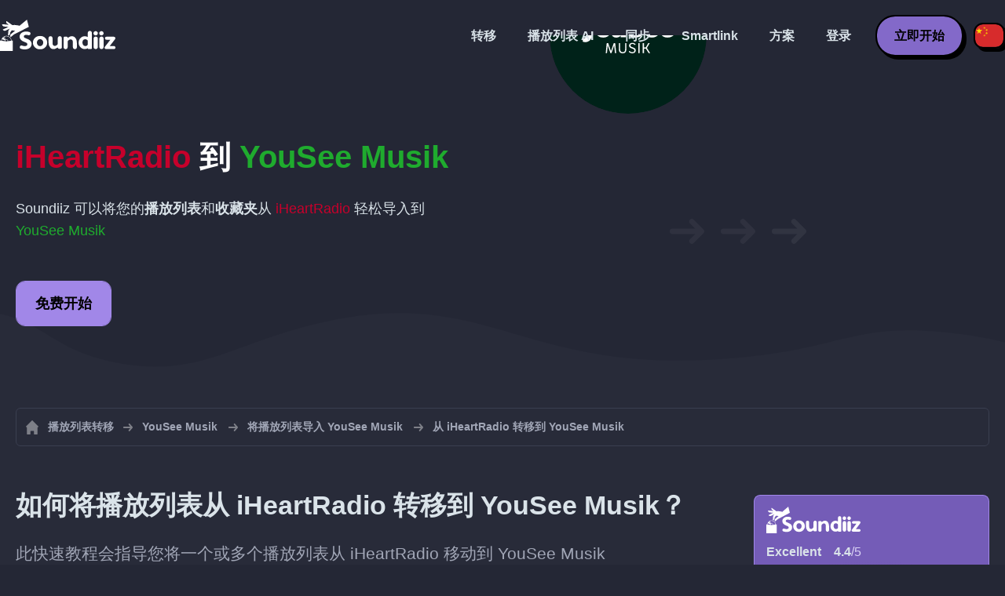

--- FILE ---
content_type: text/html; charset=UTF-8
request_url: https://soundiiz.com/zh/tutorial/iheartradio-to-yousee-musik
body_size: 5319
content:
                    <!DOCTYPE html>
<html class="theme-dark " lang="zh"  itemscope itemtype="https://schema.org/FAQPage">
<head>
    <meta charset="UTF-8" />
    <title>iHeartRadio 到 YouSee Musik - 使用 Soundiiz 转移播放列表和收藏夹</title>
    <link rel="canonical" href="https://soundiiz.com/zh/tutorial/iheartradio-to-yousee-musik"/>

    <!-- HREFLANG -->
                                        <link rel="alternate" hreflang="x-default" href="https://soundiiz.com/tutorial/iheartradio-to-yousee-musik" />
                        <link rel="alternate" hreflang="en" href="https://soundiiz.com/tutorial/iheartradio-to-yousee-musik" />
                                            <link rel="alternate" hreflang="es" href="https://soundiiz.com/es/tutorial/iheartradio-to-yousee-musik" />
                                            <link rel="alternate" hreflang="fr" href="https://soundiiz.com/fr/tutorial/iheartradio-to-yousee-musik" />
                                            <link rel="alternate" hreflang="ru" href="https://soundiiz.com/ru/tutorial/iheartradio-to-yousee-musik" />
                                            <link rel="alternate" hreflang="pt" href="https://soundiiz.com/pt/tutorial/iheartradio-to-yousee-musik" />
                                            <link rel="alternate" hreflang="de" href="https://soundiiz.com/de/tutorial/iheartradio-to-yousee-musik" />
                                            <link rel="alternate" hreflang="it" href="https://soundiiz.com/it/tutorial/iheartradio-to-yousee-musik" />
                                            <link rel="alternate" hreflang="da" href="https://soundiiz.com/da/tutorial/iheartradio-to-yousee-musik" />
                                            <link rel="alternate" hreflang="nl" href="https://soundiiz.com/nl/tutorial/iheartradio-to-yousee-musik" />
                                            <link rel="alternate" hreflang="no" href="https://soundiiz.com/no/tutorial/iheartradio-to-yousee-musik" />
                                            <link rel="alternate" hreflang="pl" href="https://soundiiz.com/pl/tutorial/iheartradio-to-yousee-musik" />
                                            <link rel="alternate" hreflang="sv" href="https://soundiiz.com/sv/tutorial/iheartradio-to-yousee-musik" />
                                            <link rel="alternate" hreflang="zh" href="https://soundiiz.com/zh/tutorial/iheartradio-to-yousee-musik" />
                                            <link rel="alternate" hreflang="ja" href="https://soundiiz.com/ja/tutorial/iheartradio-to-yousee-musik" />
                                            <link rel="alternate" hreflang="ar" href="https://soundiiz.com/ar/tutorial/iheartradio-to-yousee-musik" />
                                            <link rel="alternate" hreflang="tr" href="https://soundiiz.com/tr/tutorial/iheartradio-to-yousee-musik" />
                                            <link rel="alternate" hreflang="hi" href="https://soundiiz.com/hi/tutorial/iheartradio-to-yousee-musik" />
            
    <meta name="description" itemprop="description" content="一次将 iHeartRadio 播放列表和收藏夹曲目、专辑、艺术家导入到 YouSee Musik。按照本教程操作，只需几个步骤即可移动到 YouSee Musik。" />
            <link rel="image_src" type="image/png" href="https://soundiiz.com/build/static/il-social.png" />
        <meta name="author" content="Soundiiz" />
    <meta name="keywords" content="soundiiz, convert, convert playlists, transfer, syncing, smart links, free, apple music, streaming services, youtube music, deezer, soundcloud, tidal, qobuz, amazon, song, lastfm, youtube" />
    <meta name="robots" content="all" />
    <meta name="viewport" content="width=device-width, initial-scale=1" />
    <meta name="theme-color" content="#242735">

    <!-- Open graph -->
    <meta property="og:site_name" content="Soundiiz" />
    <meta property="og:title" content="iHeartRadio 到 YouSee Musik - 使用 Soundiiz 转移播放列表和收藏夹" />
    <meta property="og:description" content="一次将 iHeartRadio 播放列表和收藏夹曲目、专辑、艺术家导入到 YouSee Musik。按照本教程操作，只需几个步骤即可移动到 YouSee Musik。" />
    <meta property="og:type" content="website" />
            <meta property="og:image" content="https://soundiiz.com/build/static/il-social.png" />
        <meta property="og:url" content="https://soundiiz.com" />
    <meta property="fb:app_id" content="235280966601747" />


    <!-- Twitter graph -->
    <meta name="twitter:title" content="iHeartRadio 到 YouSee Musik - 使用 Soundiiz 转移播放列表和收藏夹" />
    <meta name="twitter:description" content="一次将 iHeartRadio 播放列表和收藏夹曲目、专辑、艺术家导入到 YouSee Musik。按照本教程操作，只需几个步骤即可移动到 YouSee Musik。" />
            <meta name="twitter:image" content="https://soundiiz.com/build/static/il-social-twitter.png" />
        <meta name="twitter:card" content="summary" />
    <meta name="twitter:site" content="@soundiizexp" />

    
    <link rel="shortcut icon" href="/favicon/favicon.ico" />
    <link rel="icon" sizes="32x32" href="/favicon/32x32.png" />
    <link rel="icon" sizes="16x16" href="/favicon/16x16.png" />
    <link rel="apple-touch-icon" sizes="180x180" href="/favicon/180x180.png" />

    <!-- Style -->
    <link crossorigin rel="stylesheet" href="/build/assets/CUbKNx9A.css"><link crossorigin rel="modulepreload" href="/build/assets/Bxu3rcyx.js"><link crossorigin rel="modulepreload" href="/build/assets/CUKHiOHN.js">
    <link crossorigin rel="modulepreload" href="/build/assets/CtF8r2sC.js"><link crossorigin rel="modulepreload" href="/build/assets/vSMCirmz.js"><link crossorigin rel="modulepreload" href="/build/assets/B77NI-r2.js">
        <link crossorigin rel="stylesheet" href="/build/assets/BgWQlN1W.css">
    <!-- End Style -->

    <script type="application/ld+json">
		{
			"@context": "https://schema.org",
			"@graph":[
			{
                "@type":"WebSite",
                "url": "https://soundiiz.com",
                "name": "Soundiiz",
                "description": "一次将 iHeartRadio 播放列表和收藏夹曲目、专辑、艺术家导入到 YouSee Musik。按照本教程操作，只需几个步骤即可移动到 YouSee Musik。",
                "alternateName": "Soundiiz: 在流媒体服务之间转移播放列表和收藏夹",
                "sameAs":[
                    "https://www.linkedin.com/company/9388497/",
                    "https://www.instagram.com/soundiizofficial",
                    "https://en.wikipedia.org/wiki/Soundiiz",
                    "https://www.facebook.com/Soundiiz",
                    "https://x.com/Soundiiz"
                ]
            },
            {
                "@type":"Organization",
                "url": "https://soundiiz.com",
                "name": "Soundiiz",
                "legalName": "BRICKOFT SAS",
                "sameAs":[
                    "https://www.linkedin.com/company/9388497/",
                    "https://www.instagram.com/soundiizofficial",
                    "https://en.wikipedia.org/wiki/Soundiiz",
                    "https://www.facebook.com/Soundiiz",
                    "https://x.com/Soundiiz"
                ],
                "logo": "/favicon/180x180.png",
                "email": "contact@soundiiz.com"
            },
            {
                "@type":[
                    "WebApplication",
                    "SoftwareApplication"
                 ],
                "operatingSystem":"all",
                "name":"Soundiiz",
                "image":"/favicon/180x180.png",
                "url":"https://soundiiz.com",
                "applicationCategory":"UtilitiesApplication",
                "aggregateRating": {
                    "@type": "AggregateRating",
                    "ratingValue": "4.4",
                    "ratingCount": "859",
                    "reviewCount": "859",
                    "bestRating": "5",
                    "worstRating": "1"
                },
                "offers": {
                    "@type":"Offer",
                    "price":"0",
                    "priceCurrency":"EUR"
                }
            }]
		}
    </script>
    <!-- Trad cookie -->
    <script>
      var cookieTrans = {
        message: '我们使用 cookie 来改善您在我们网站上的体验，并帮助我们了解访问者如何使用它。 通过使用本网站，您同意此使用。',
        gotIt: '确定',
        moreInfo: '查看详情'
      }
    </script>
    </head>
<body lang="zh" >
<div class="sdz-root sdz-static code-200 tutorials iheartradio-to-yousee-musik">
    <header id="header">
        <div class="navbar" role="navigation" dir="ltr">
            <div class="navbar-inner">
                <div class="soundiiz-logo">
                    <a href="/zh/" data-native="_blank" aria-label="Playlist Transfer" title="Soundiiz">
                        <img src="/build/static/logo-soundiiz.svg" alt="Playlist Transfer" height="36" />
                    </a>
                </div>
                <div class="clear"></div>
                <ul id="navigation" class="navigation">
                    <li class="navigation-item navigation-control" id="navControl"></li>
                    <li class="navigation-item"><a data-native="_blank" href="/zh/transfer-playlist-and-favorites" title="转移">转移</a></li>
                    <li class="navigation-item"><a data-native="_blank" href="/zh/ai-playlist-generator" title="播放列表 AI">播放列表 AI</a></li>
                    <li class="navigation-item"><a data-native="_blank" href="/zh/auto-sync-playlist" title="自动保持播放列表同步">同步</a></li>
                    <li class="navigation-item"><a data-native="_blank" href="/zh/smartlink-for-playlist-curator" title="Smartlink">Smartlink</a></li>
                    <li class="navigation-item"><a data-native="_blank" href="/zh/pricing" title="方案">方案</a></li>
                    <li class="navigation-item"><a itemprop="url" href="/zh/login" title="登录">登录</a></li>
                    <li class="navigation-item item-app btn"><a href="/zh/register" title="立即开始">立即开始</a></li>
                    <li id="localePicker" class="locale-picker">
    <div id="currentLocale" class="current-locale locale-zh">
        <span class="flag flag-zh"></span>
    </div>
    <ul id="localeList" class="locale-list close">
                                    <li class="locale locale-en ">
                    <a title="English (US)" href="https://soundiiz.com/tutorial/iheartradio-to-yousee-musik">
                        <span class="flag flag-en"></span>English (US)
                    </a>
                </li>
                                                <li class="locale locale-es ">
                    <a title="Español" href="https://soundiiz.com/es/tutorial/iheartradio-to-yousee-musik">
                        <span class="flag flag-es"></span>Español
                    </a>
                </li>
                                                <li class="locale locale-fr ">
                    <a title="Français" href="https://soundiiz.com/fr/tutorial/iheartradio-to-yousee-musik">
                        <span class="flag flag-fr"></span>Français
                    </a>
                </li>
                                                <li class="locale locale-ru ">
                    <a title="Русский" href="https://soundiiz.com/ru/tutorial/iheartradio-to-yousee-musik">
                        <span class="flag flag-ru"></span>Русский
                    </a>
                </li>
                                                <li class="locale locale-pt ">
                    <a title="Português (Brasil)" href="https://soundiiz.com/pt/tutorial/iheartradio-to-yousee-musik">
                        <span class="flag flag-pt"></span>Português (Brasil)
                    </a>
                </li>
                                                <li class="locale locale-de ">
                    <a title="Deutsch" href="https://soundiiz.com/de/tutorial/iheartradio-to-yousee-musik">
                        <span class="flag flag-de"></span>Deutsch
                    </a>
                </li>
                                                <li class="locale locale-it ">
                    <a title="Italiano" href="https://soundiiz.com/it/tutorial/iheartradio-to-yousee-musik">
                        <span class="flag flag-it"></span>Italiano
                    </a>
                </li>
                                                <li class="locale locale-da ">
                    <a title="Dansk" href="https://soundiiz.com/da/tutorial/iheartradio-to-yousee-musik">
                        <span class="flag flag-da"></span>Dansk
                    </a>
                </li>
                                                <li class="locale locale-nl ">
                    <a title="Nederlands" href="https://soundiiz.com/nl/tutorial/iheartradio-to-yousee-musik">
                        <span class="flag flag-nl"></span>Nederlands
                    </a>
                </li>
                                                <li class="locale locale-no ">
                    <a title="Norsk" href="https://soundiiz.com/no/tutorial/iheartradio-to-yousee-musik">
                        <span class="flag flag-no"></span>Norsk
                    </a>
                </li>
                                                <li class="locale locale-pl ">
                    <a title="Polski" href="https://soundiiz.com/pl/tutorial/iheartradio-to-yousee-musik">
                        <span class="flag flag-pl"></span>Polski
                    </a>
                </li>
                                                <li class="locale locale-sv ">
                    <a title="Svenska" href="https://soundiiz.com/sv/tutorial/iheartradio-to-yousee-musik">
                        <span class="flag flag-sv"></span>Svenska
                    </a>
                </li>
                                                <li class="locale locale-zh locale-selected">
                    <a title="中文" href="https://soundiiz.com/zh/tutorial/iheartradio-to-yousee-musik">
                        <span class="flag flag-zh"></span>中文
                    </a>
                </li>
                                                <li class="locale locale-ja ">
                    <a title="日本語" href="https://soundiiz.com/ja/tutorial/iheartradio-to-yousee-musik">
                        <span class="flag flag-ja"></span>日本語
                    </a>
                </li>
                                                <li class="locale locale-ar ">
                    <a title="العربية" href="https://soundiiz.com/ar/tutorial/iheartradio-to-yousee-musik">
                        <span class="flag flag-ar"></span>العربية
                    </a>
                </li>
                                                <li class="locale locale-tr ">
                    <a title="Türkçe" href="https://soundiiz.com/tr/tutorial/iheartradio-to-yousee-musik">
                        <span class="flag flag-tr"></span>Türkçe
                    </a>
                </li>
                                                <li class="locale locale-hi ">
                    <a title="हिन्दी" href="https://soundiiz.com/hi/tutorial/iheartradio-to-yousee-musik">
                        <span class="flag flag-hi"></span>हिन्दी
                    </a>
                </li>
                        </ul>
</li>                </ul>
            </div>
        </div>
    </header>

        <div class="overhead overhead-tutorial overhead-tutorial-convertTo">
        <div class="overhead-wrapper">
            <div class="overhead-inner">
                <h1 class="overhead-title"><strong><span class="text-iheartradio">iHeartRadio</span> 到 <span class="text-yousee">YouSee Musik</span></strong></h1>
                <p class="overhead-desc">Soundiiz 可以将您的<strong>播放列表</strong>和<strong>收藏夹</strong>从 <span class="text-iheartradio">iHeartRadio</span> 轻松导入到 <span class="text-yousee">YouSee Musik</span></p>
                <div class="overhead-actions">
                    <a class="btn btn-large btn-primary btn-webapp" rel="nofollow" href="/zh/webapp/tools/jobConvertGlobal?source=iheartradio&amp;destination=yousee" title="免费开始"> 免费开始</a>
                </div>
            </div>
            <div class="overhead-canvas from-iheartradio-to-yousee">
                <div class="canvas">
                    <div class="foreground">
                        <div class="canvas-platform platform-source platform-iheartradio"></div>
                        <div class="canvas-platform platform-destination platform-yousee"></div>
                    </div>
                    <div class="middleground">
                        <div class="canvas-arrow"></div>
                        <div class="canvas-arrow"></div>
                        <div class="canvas-arrow"></div>
                    </div>
                </div>
            </div>
        </div>
        <div class="wave-separator"></div>
    </div>
    <section class="section section-auto section-breadcrumbs">
        <div class="container container-flex container-breadcrumbs container-new container-padding">
            <nav>
                <ol class="breadcrumbs" itemscope itemtype="https://schema.org/BreadcrumbList">
                                            <li itemprop="itemListElement" itemscope
                            itemtype="https://schema.org/ListItem">
                            <a itemprop="item" href="/zh/" title="播放列表转移">
                                <span itemprop="name">播放列表转移</span></a>
                            <meta itemprop="position" content="1" />
                        </li>
                                                                                                                                <li itemprop="itemListElement" itemscope
                            itemtype="https://schema.org/ListItem">
                            <a itemprop="item" href="/zh/yousee-musik" title="YouSee Musik">
                                <span itemprop="name">YouSee Musik</span></a>
                            <meta itemprop="position" content="2" />
                        </li>
                                                    <li itemprop="itemListElement" itemscope
                                itemtype="https://schema.org/ListItem">
                                <a itemprop="item" href="/zh/yousee-musik/import-playlist" title="将播放列表导入 YouSee Musik">
                                    <span itemprop="name">将播放列表导入 YouSee Musik</span></a>
                                <meta itemprop="position" content="3" />
                            </li>
                                                <li>从 iHeartRadio 转移到 YouSee Musik</li>
                                    </ol>
            </nav>
        </div>
    </section>
    <section class="section section-tutorials">
        <div class="container container-flex container-full container-row container-tutorials container-new container-padding">
            <div class="all-tutorials">
                <div class="recap-box">
    <div class="recap-box-wrapper">
        <div class="recap-box-header">
            <div class="recap-box-logo"></div>
            <div class="trustpilot">
    <span class="trustpilot-score">Excellent</span>
    <span class="trustpilot-score-number"><strong>4.4</strong>/5</span>
    </div>        </div>
        <div class="recap-box-content">
            <div class="recap-box-title">最好的在线音乐收藏管理解决方案！</div>
            <ul class="recap-box-features">
                <li>支持 41 种音乐服务</li>
                <li>转移您的播放列表和收藏夹</li>
                <li>无需安装任何应用程序</li>
            </ul>
        </div>
    </div>
    <div class="recap-box-footer">
        <a class="btn btn-large recap-box-action" href="/zh/webapp/playlists" title="免费开始">免费开始</a>
    </div>
</div>                <article class="tutorial have-end-buttons" itemscope itemprop="mainEntity" itemtype="https://schema.org/Question" id="howToPlaylists">
    <h2 itemprop="name">如何将播放列表从 iHeartRadio 转移到 YouSee Musik？</h2>
    <div itemscope itemprop="acceptedAnswer" itemtype="https://schema.org/Answer">
            <p class="group-subtitle">此快速教程会指导您将一个或多个播放列表从 iHeartRadio 移动到 YouSee Musik</p>
        <div class="sticks">
            <a href="/zh/pricing" class="stick stick-free">免费（逐个）</a>
            <a href="/zh/pricing" class="stick stick-premium">Premium（一次多个）</a>
            <span class="stick stick-category stick-playlists ">播放列表</span>
            <span class="stick stick-tool stick-convert ">转移</span>
        </div>
        <div itemprop="text">
            <ol class="process process-primary break-row">
                <li>打开 Soundiiz 并选择转移工具</li>
                <li>关联 iHeartRadio 和 YouSee Musik 帐户</li>
                <li>选择所有要复制到 YouSee Musik 的播放列表</li>
                <li>确认您的选择并开始转移！</li>
            </ol>
        </div>
        <div class="tutorial-actions">
            <a rel="nofollow" href="/zh/webapp/tools/jobConvertGlobal?source=iheartradio&amp;destination=yousee&amp;type=playlist" class="btn tutorial-action btn-large">从 iHeartRadio 移动到 YouSee Musik</a>
        </div>
        </div>
</article>                <article class="tutorial have-end-buttons" itemscope itemprop="mainEntity" itemtype="https://schema.org/Question" id="howToAlbums">
    <h2 itemprop="name">如何将专辑从 iHeartRadio 转移到 YouSee Musik？</h2>
    <div itemscope itemprop="acceptedAnswer" itemtype="https://schema.org/Answer">
            <p class="group-subtitle">您在 iHeartRadio 上有一些收藏夹专辑并且想将它们移动到 YouSee Musik 吗？下面的步骤可以为您提供帮助：</p>
        <div class="sticks">
            <a href="/zh/pricing" class="stick stick-free">免费（逐个）</a>
            <a href="/zh/pricing" class="stick stick-premium">Premium</a>
            <span class="stick stick-category stick-albums ">专辑</span>
            <span class="stick stick-tool stick-convert ">转移</span>
        </div>
        <div itemprop="text">
            <ol class="process process-primary break-row">
                <li>打开 Soundiiz 并选择转移工具</li>
                <li>关联 iHeartRadio 和 YouSee Musik 帐户</li>
                <li>选择所有要添加到 YouSee Musik 的专辑</li>
                <li>确认您的选择并开始转移！</li>
            </ol>
        </div>
        <div class="tutorial-actions">
            <a rel="nofollow" href="/zh/webapp/tools/jobConvertGlobal?source=iheartradio&amp;destination=yousee&amp;type=album" class="btn tutorial-action btn-large">从 iHeartRadio 移动到 YouSee Musik</a>
        </div>
        </div>
</article>                <article class="tutorial have-end-buttons" itemscope itemprop="mainEntity" itemtype="https://schema.org/Question" id="howToArtists">
    <h2 itemprop="name">如何将艺术家从 iHeartRadio 转移到 YouSee Musik？</h2>
    <div itemscope itemprop="acceptedAnswer" itemtype="https://schema.org/Answer">
            <p class="group-subtitle">您在 iHeartRadio 上有一些喜欢的艺术家并且想将他们移动到 YouSee Musik 吗？下面的步骤可以为您提供帮助：</p>
        <div class="sticks">
            <a href="/zh/pricing" class="stick stick-free">免费（逐个）</a>
            <a href="/zh/pricing" class="stick stick-premium">Premium</a>
            <span class="stick stick-category stick-artists ">艺术家</span>
            <span class="stick stick-tool stick-convert ">转移</span>
        </div>
        <div itemprop="text">
            <ol class="process process-primary break-row">
                <li>打开 Soundiiz 并选择转移工具</li>
                <li>关联 iHeartRadio 和 YouSee Musik 帐户</li>
                <li>选择所有要在 YouSee Musik 上关注的艺术家</li>
                <li>确认您的选择并开始转移！</li>
            </ol>
        </div>
        <div class="tutorial-actions">
            <a rel="nofollow" href="/zh/webapp/tools/jobConvertGlobal?source=iheartradio&amp;destination=yousee&amp;type=artist" class="btn tutorial-action btn-large">从 iHeartRadio 移动到 YouSee Musik</a>
        </div>
        </div>
</article>                <article class="tutorial have-end-buttons" itemscope itemprop="mainEntity" itemtype="https://schema.org/Question" id="howToTracks">
    <h2 itemprop="name">如何将收藏夹曲目从 iHeartRadio 转移到 YouSee Musik？</h2>
    <div itemscope itemprop="acceptedAnswer" itemtype="https://schema.org/Answer">
            <p class="group-subtitle">您在 iHeartRadio 上有一些收藏夹曲目并且想将它们移动到 YouSee Musik 吗？下面的步骤可以为您提供帮助：</p>
        <div class="sticks">
            <a href="/zh/pricing" class="stick stick-free">免费（逐个）</a>
            <a href="/zh/pricing" class="stick stick-premium">Premium</a>
            <span class="stick stick-category stick-tracks ">曲目</span>
            <span class="stick stick-tool stick-convert ">转移</span>
        </div>
        <div itemprop="text">
            <ol class="process process-primary break-row">
                <li>打开 Soundiiz 并选择转移工具</li>
                <li>关联 iHeartRadio 和 YouSee Musik 帐户</li>
                <li>选择所有要添加到 YouSee Musik 的歌曲</li>
                <li>确认您的选择并开始转移！</li>
            </ol>
        </div>
        <div class="tutorial-actions">
            <a rel="nofollow" href="/zh/webapp/tools/jobConvertGlobal?source=iheartradio&amp;destination=yousee&amp;type=track" class="btn tutorial-action btn-large">从 iHeartRadio 移动到 YouSee Musik</a>
        </div>
        </div>
</article>                

<article class="tutorial" itemscope itemprop="mainEntity" itemtype="https://schema.org/Question">
    <h2 itemprop="name">什么是 iHeartRadio？</h2>
    <div itemscope itemprop="acceptedAnswer" itemtype="https://schema.org/Answer">
        <div itemprop="text">
            <p>iHeartRadio 是一个免费的广播和互联网广播平台。点播功能需要订阅费。</p>
        </div>
    </div>
</article>

<article class="tutorial" itemscope itemprop="mainEntity" itemtype="https://schema.org/Question">
    <h2 itemprop="name">什么是 YouSee Musik？</h2>
    <div itemscope itemprop="acceptedAnswer" itemtype="https://schema.org/Answer">
        <div itemprop="text">
            <p>YouSee Musik 是一项流媒体服务，可随时随地收听超过 3000 万首音乐曲目。YouSee Musik 能够以手机、平板电脑和 PC 上的播放列表、热播榜单和电台直播形式为您提供丰富的灵感。</p>
        </div>
    </div>
</article>

<article class="tutorial" itemscope itemprop="mainEntity" itemtype="https://schema.org/Question">
    <h2 itemprop="name">什么是 Soundiiz？</h2>
    <div itemscope itemprop="acceptedAnswer" itemtype="https://schema.org/Answer">
        <div itemprop="text">
            <p>Soundiiz 是一款完善的在线工具，可在多种服务之间管理您的音乐库。它提供了一种简单的方法来导入和导出播放列表以及收藏夹曲目、艺术家、专辑。</p>
        </div>
    </div>
</article>
            </div>
            <div class="sidebar-tutorials">
                <div class="recap-box">
    <div class="recap-box-wrapper">
        <div class="recap-box-header">
            <div class="recap-box-logo"></div>
            <div class="trustpilot">
    <span class="trustpilot-score">Excellent</span>
    <span class="trustpilot-score-number"><strong>4.4</strong>/5</span>
    </div>        </div>
        <div class="recap-box-content">
            <div class="recap-box-title">最好的在线音乐收藏管理解决方案！</div>
            <ul class="recap-box-features">
                <li>支持 41 种音乐服务</li>
                <li>转移您的播放列表和收藏夹</li>
                <li>无需安装任何应用程序</li>
            </ul>
        </div>
    </div>
    <div class="recap-box-footer">
        <a class="btn btn-large recap-box-action" href="/zh/webapp/playlists" title="免费开始">免费开始</a>
    </div>
</div>                <div class="other-tutorials">
                    <h4>其他教程</h4>
                                            <a href="/zh/tutorial/spotify-to-apple-music" class="tutorial-link" title="如何从 Spotify 移动到 Apple Music？">如何从 Spotify 移动到 Apple Music？</a>
                    
                                            <a href="/zh/tutorial/apple-music-to-spotify" class="tutorial-link" title="如何从 Apple Music 移动到 Spotify？">如何从 Apple Music 移动到 Spotify？</a>
                    
                                            <a href="/zh/tutorial/spotify-to-tidal"  class="tutorial-link" title="如何从 Spotify 移动到 TIDAL？">如何从 Spotify 移动到 TIDAL？</a>
                    
                                            <a href="/zh/tutorial/deezer-to-spotify" class="tutorial-link" title="如何从 Deezer 移动到 Spotify？">如何从 Deezer 移动到 Spotify？</a>
                    
                                            <a href="/zh/tutorial/spotify-to-amazon-music"  class="tutorial-link" title="如何从 Spotify 移动到 Amazon Music？">如何从 Spotify 移动到 Amazon Music？</a>
                    
                                            <a href="/zh/tutorial/apple-music-to-youtube-music" class="tutorial-link" title="如何从 Apple Music 移动到 YouTube Music？">如何从 Apple Music 移动到 YouTube Music？</a>
                                        <a href="/zh/tutorial" class="btn btn-basic btn-block btn-small">其他教程</a>
                </div>
            </div>
        </div>
    </section>
    <section class="section section-hub-redirects">
    <div class="container container-flex container-row container-hub-redirects container-new container-padding">
        <div class="hub-redirects">
                        <a href="/zh/iheartradio" title="其他教程 iHeartRadio" class="hub-redirect hub-redirect-source hub-redirect-iheartradio">
                <div class="hub-redirect-pretitle">其他教程</div>
                <div class="hub-redirect-title"><strong class="text-iheartradio">iHeartRadio</strong></div>
            </a>
                                    <a href="/zh/yousee-musik" title="其他教程 YouSee Musik" class="hub-redirect hub-redirect-destination hub-redirect-yousee">
                <div class="hub-redirect-pretitle">其他教程</div>
                <div class="hub-redirect-title"><strong class="text-yousee">YouSee Musik</strong></div>
            </a>
                    </div>
    </div>
</section>
    <footer>
        <div class="container container-new container-footer container-padding">
            <nav class="footer-nav">
                <a href="/zh/" title="Soundiiz: convert playlists" class="footer-logo"></a>
                <ul class="footer-inner">
                    <li class="footer-link"><a href="/blog/" data-native="_blank" title="博客"> 博客</a></li>
                    <li class="footer-link"><a href="/zh/tutorial" data-native="_blank" title="教程"> 教程</a></li>
                    <li class="footer-link"><a href="https://support.soundiiz.com/hc/en-us" target="_blank" rel="noopener" title="支持中心">支持中心</a></li>
                    <li class="footer-link"><a href="/zh/partners" data-native="_blank" title="我们的合作伙伴"> 我们的合作伙伴</a></li>
                    <li class="footer-link"><a href="/zh/about" data-native="_blank" title="关于我们">关于我们</a></li>
                    <li class="footer-link"><a href="/zh/brand" data-native="_blank" title="宣传资料"> 宣传资料</a></li>
                    <li class="footer-link"><a href="https://support.soundiiz.com/hc/en-us/requests/new" data-native="_blank" title="联系我们"> 联系我们</a></li>
                    <li class="footer-link"><a href="/zh/api" data-native="_blank" title="开发者 (API)"> 开发者 (API)</a></li>
                    <li class="footer-link"><a href="https://play.google.com/store/apps/details?id=fr.brickoft.soundiiz&referrer=utm_source%3Dsoundiiz%26utm_medium%3Dfooter" target="_blank" rel="noopener" title="Android app">Android App</a></li>
                </ul>
            </nav>
        </div>
        <div class="footer-cr">
            <div class="container container-new container-footer container-padding">
                <div class="footer-cr-inner">
                    <div class="cr-items">
                        <div class="cr-item">© 2026 Brickoft</div>
                        <a href="/zh/terms" data-native="_blank" title="隐私和条款" class="cr-item cr-link">隐私和条款</a>
                        <a href="https://status.soundiiz.com/" target="_blank" rel="noopener" data-native="_blank" title="服务状态" class="cr-item cr-link"> 服务状态</a>
                    </div>
                    <div class="cr-follow-links">
                        <a href="https://www.facebook.com/Soundiiz" title="Facebook" rel="noreferrer" target="_blank" class="cr-follow-link link-facebook"></a>
                        <a href="https://www.instagram.com/soundiizofficial/" title="Instagram" rel="noreferrer" target="_blank" class="cr-follow-link link-instagram"></a>
                        <a href="https://x.com/soundiiz" title="X" rel="noreferrer" target="_blank" class="cr-follow-link link-twitter"></a>
                        <a href="https://www.youtube.com/channel/UCV1Vcu3E9IJKkn-Ss8yt4xg" title="YouTube" rel="noreferrer" target="_blank" class="cr-follow-link link-youtube"></a>
                        <a href="https://www.linkedin.com/company/soundiiz" data-native="_blank" title="Linkedin" rel="noreferrer"  class="cr-follow-link link-linkedin"></a>
                        <a href="https://www.reddit.com/r/Soundiiz/" data-native="_blank" title="Reddit" rel="noreferrer"  class="cr-follow-link link-reddit"></a>
                    </div>
                </div>
            </div>
        </div>
    </footer>
    <div id="cookieconsent"></div>
</div>

<!---------------- Critical JS ------------------------------------------------->
<script crossorigin type="module" src="/build/assets/BIhC5Pjf.js"></script>
<script crossorigin type="module" src="/build/assets/4NcOojE1.js"></script>
    <script crossorigin type="module" src="/build/assets/zS0iew9i.js"></script>

<!---------------- Deferred styles - chargé après window.load --------------->
<noscript id="deferred-styles">
    <link crossorigin rel="stylesheet" href="/build/assets/BYNF-6Ez.css"><link crossorigin rel="modulepreload" href="/build/assets/CseWY3Yq.js"><link crossorigin rel="modulepreload" href="/build/assets/fxVq_iT9.js"><link crossorigin rel="modulepreload" href="/build/assets/QeSaAyPJ.js">
        <link crossorigin rel="stylesheet" href="/build/assets/DfxL4RvC.css">
</noscript>

<!---------------- Deferred JS - chargé après window.load ------------------->
<noscript class="deferred-script">
    <script crossorigin type="module" src="/build/assets/BLt6Maye.js"></script>
        <script crossorigin type="module" src="/build/assets/CejO_kGf.js"></script>
</noscript>

<!---------------- Scrolled styles - chargé au scroll ------------------------>
<noscript id="scrolled-styles">
    <link crossorigin rel="modulepreload" href="/build/assets/LlWh63Tn.js">
        </noscript>

<!---------------- Scrolled JS - chargé au scroll ---------------------------->
<noscript class="scrolled-script">
    <script crossorigin type="module" src="/build/assets/CXk_e547.js"></script>
        <script crossorigin type="module" src="/build/assets/DXmgNKQA.js"></script>
</noscript>
</body>
</html>


--- FILE ---
content_type: application/javascript
request_url: https://soundiiz.com/build/assets/QeSaAyPJ.js
body_size: 135
content:
(function(){try{var e=typeof window<"u"?window:typeof global<"u"?global:typeof globalThis<"u"?globalThis:typeof self<"u"?self:{};e.SENTRY_RELEASE={id:"soundiiz-prod"}}catch{}})();try{(function(){var e=typeof window<"u"?window:typeof global<"u"?global:typeof globalThis<"u"?globalThis:typeof self<"u"?self:{},n=new e.Error().stack;n&&(e._sentryDebugIds=e._sentryDebugIds||{},e._sentryDebugIds[n]="40681fa2-d1d2-4e2e-8954-adc2abe6728e",e._sentryDebugIdIdentifier="sentry-dbid-40681fa2-d1d2-4e2e-8954-adc2abe6728e")})()}catch{}var l={};(function(e){Object.defineProperty(e,"__esModule",{value:!0}),e.install=e.initDataLayer=e.gtag=e.default=void 0;var n=e.initDataLayer=function(){window.dataLayer=window.dataLayer||[]};e.install=function(d){var r=arguments.length>1&&arguments[1]!==void 0?arguments[1]:{},o="ga-gtag";if(!document.getElementById(o)){var u=document,f=u.head,a=document.createElement("script");a.id=o,a.async=!0,a.src="https://www.googletagmanager.com/gtag/js?id=".concat(d),f.insertBefore(a,f.firstChild),n(),t("js",new Date),t("config",d,r)}};var t=e.gtag=function(){window.dataLayer.push(arguments)};e.default=t})(l);function g(){l.install("G-ED4LHQRTPD")}export{g as i};


--- FILE ---
content_type: image/svg+xml
request_url: https://soundiiz.com/build/images/CHz9JCoh.svg
body_size: 138
content:
<?xml version="1.0" encoding="UTF-8"?>
<svg id="Calque_2" data-name="Calque 2" xmlns="http://www.w3.org/2000/svg" viewBox="0 0 18 18">
	<defs>
		<style>
			.cls-1 {
			fill: #fff;
			}

			.cls-2 {
			fill: none;
			}
		</style>
	</defs>
	<path class="cls-1" d="M9,0C4.03,0,0,4.03,0,9s4.03,9,9,9,9-4.03,9-9S13.97,0,9,0Zm4.85,12.04h0c.08-.13,.26-.17,.39-.09,.13,.08,.17,.26,.09,.39-1.16,1.84-3.15,2.94-5.32,2.94-.16,0-.28-.13-.28-.28s.13-.28,.28-.28c1.98,0,3.79-1,4.85-2.68Zm-4.85-5.76c1.5,0,2.72,1.22,2.72,2.72s-1.22,2.72-2.72,2.72-2.72-1.22-2.72-2.72,1.22-2.72,2.72-2.72Zm-6.38-.94h0c-.05,0-.1-.01-.15-.04-.13-.08-.17-.26-.09-.39,1.43-2.31,3.91-3.7,6.62-3.7,.16,0,.28,.13,.28,.28s-.13,.28-.28,.28c-2.52,0-4.82,1.28-6.15,3.43-.05,.09-.15,.13-.24,.13Zm1.54,.62h0c-.05,.09-.15,.13-.24,.13-.05,0-.1-.01-.15-.04-.13-.08-.17-.26-.09-.39,1.16-1.84,3.15-2.94,5.32-2.94,.16,0,.28,.13,.28,.28s-.13,.28-.28,.28c-1.98,0-3.79,1-4.85,2.68Zm4.85,10.82h0c-.16,0-.28-.13-.28-.28s.13-.28,.28-.28c2.52,0,4.82-1.28,6.15-3.43,.08-.13,.26-.17,.39-.09,.13,.08,.17,.26,.09,.39-1.43,2.31-3.91,3.7-6.62,3.7Z"/>
	<rect class="cls-2" width="18" height="18"/>
</svg>

--- FILE ---
content_type: image/svg+xml
request_url: https://soundiiz.com/build/images/BMZCTNIr.svg
body_size: 412
content:
<!-- Generator: Adobe Illustrator 22.1.0, SVG Export Plug-In  -->
<svg version="1.1"
     xmlns="http://www.w3.org/2000/svg" xmlns:xlink="http://www.w3.org/1999/xlink" xmlns:a="http://ns.adobe.com/AdobeSVGViewerExtensions/3.0/"
     x="0px" y="0px" width="215.9px" height="216px" viewBox="0 0 215.9 216"
     style="overflow:scroll;enable-background:new 0 0 215.9 216;" xml:space="preserve">
<style type="text/css">
	.st0{fill:#FFFFFF;}
</style>
    <defs>
</defs>
    <path class="st0" d="M204.1,0H11.9C5.3,0,0,5.3,0,11.9v192.2c0,6.6,5.3,11.9,11.9,11.9h103.5v-83.6H87.2V99.8h28.1v-24
	c0-27.9,17-43.1,41.9-43.1c11.9,0,22.2,0.9,25.2,1.3v29.2h-17.3c-13.5,0-16.2,6.4-16.2,15.9v20.8h32.3l-4.2,32.6h-28V216h55
	c6.6,0,11.9-5.3,11.9-11.9V11.9C216,5.3,210.7,0,204.1,0z"/>
</svg>
